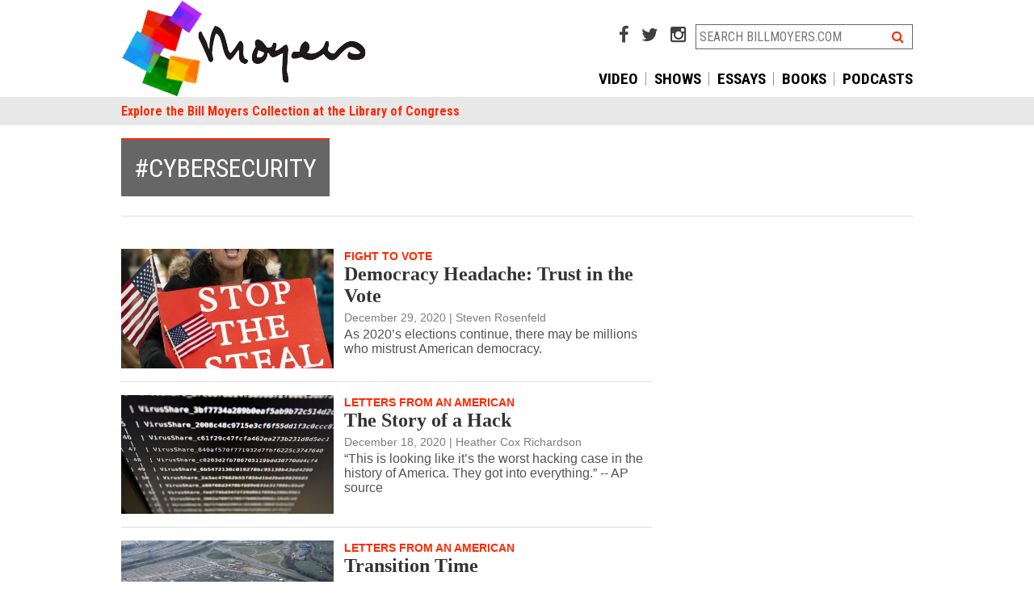

--- FILE ---
content_type: text/javascript
request_url: https://billmoyers.com/wp-content/themes/billmoyers-2015/libs/js/app/billmoyers.js?ver=05.26.20
body_size: 4155
content:
/* SNAP.JS SETUP */
jQuery(document).ready(function($) {

	var snapper = new Snap({element: document.getElementById('snapwrap'), touchToDrag: false,  tapToClose: true, addBodyClasses: true});

// button toggle menu
	$(document).on('click','.menutoggle',function(e){
		if( snapper.state().state=="left" ){snapper.close();}
		else {snapper.open('left');}
		e.preventDefault();
	});
 
 
	$(document).on('click','.searchtoggle',function(e){
		$('#mobsearch').toggle();
		e.preventDefault();
	});
 

	// on resize hide the snap menu if it's open.
	$(function(){
		$(window).resize(function(){ 
		setTimeout(function(){
			var viewportWidth = $(window).width();
			if (viewportWidth >= "769") {snapper.close(); $('#mobsearch').hide();}
		}, 500);	
		});	
	});	

});		
/* END SNAP.JS SETUP */






// Toggle Transcript //
jQuery(function($) {
	$( ".toggletranscript" ).click(function() {
		$(".toggletranscript i").attr('class', 'fa fa-minus-square');
		$(".transcriptcontent").toggle('fast');
		$('.printtranscript').toggle();
	});
});
// End Toggle Transcript //




// RSS WIDGETS
jQuery(document).ready(function($) {
	$('#motherjones a.rsswidget').each(function(i) {
		$(this).attr('target', '_blank');
		$(this).attr('title', '');
	});
});
 // END RSS WIDGETS

jQuery(document).ready(function($){
	$(".iframe").colorbox({iframe:true, width:"80%", height:"50%", fixed: true});
	$(".iframe2").colorbox({iframe:true, width:"80%", height:"80%", fixed: true});
	$(".inline").colorbox({inline:true, width:"80%", fixed: true});
	$(".popenlarge").colorbox({rel:'popenlarge', fixed: true});
});
			
			
jQuery(document).ready(function($){		
	$('form.searchform').submit(function (e) {
		$(this).find('input[type=image]').attr('disabled', true);
	});
});

/*** mobile slick carousel for collections ***/
jQuery(document).ready(function($){		
if ($("#collections-slide")[0]){
	$('#collections-slide').slick({
	  dots: false,
	  infinite: true,
	  speed: 800,
	  fade: true,
	  slidesToShow: 1,
	  adaptiveHeight: true,
	    autoplay: true,
	    autoplaySpeed: 3000,
	});
}	
});
/*** end slick carousel for collections ***/

// if playgrid div exists build complete player grid.
jQuery(function($){	
if ($('#playgrid').length) { 
   	$('#playgrid ul').addClass('cf');
	$('#playgrid').append('<div class="cf"></div>');
	var playheader = $('#playgrid').data('header');
	var playdek = $('#playgrid').data('dek');
	$('#playgrid').prepend('<div class="playgridtop"><h2>'+playheader+'</h2><div class="playdek">'+playdek+'</div></div><div class="load-player cf"></div>');
	// for each slide
	$( "#playgrid li" ).each(function() {
	var image = $(this).data('image');
	var name = $(this).data('name');
	var vimeo = $(this).data('vimeo');
	var caption = $(this).data('caption');
	var thislink = $(this).data('href');
	var roll = $(this).html();
	 $(this).html('');
	 if (vimeo) {
	  $(this).prepend('<a href="//player.vimeo.com/video/'+vimeo+'" class="vimeo-player" title="'+caption+'"><img src="'+image+'"></a>');
	  $(this).append('<div class="name">'+name+'</div><div class="rollover"><div class="roll-name">'+name+'</div>'+roll+'<span class="videooverlay"><i class="fa fa-play"></i></span></div>');
         } else if (thislink) {
          $(this).prepend('<a href="'+thislink+'" title="'+caption+'"><img src="'+image+'"></a>');
          $(this).append('<a href="'+thislink+'" title="'+caption+'"><div class="name">'+name+'</div><div class="rollover"><div class="roll-name">'+name+'</div>'+roll+'</div></a>');
         } else {
          $(this).prepend('<img src="'+image+'">');
          $(this).append('<div class="name">'+name+'</div><div class="rollover"><div class="roll-name">'+name+'</div>'+roll+'</div>');
         }
    });
	// end for each
	// show the grid now that the dom is ready.	
	$(document).ready(function($){$('#playgrid ul').show();});
} 
});	


jQuery(document).ready(function($){
	$(document).on('click','li[data-vimeo]',function(e){
		var id = $(this).data('vimeo');
		$('.load-player').html('<div class="video-wrap"><iframe src="//player.vimeo.com/video/'+id+'" frameborder="0"></iframe></div>');
		$('body,html').animate({scrollTop: jQuery("#playgrid").offset().top}, 0);
		e.preventDefault();
	 });
});


// end if playgrid.


jQuery(document).ready(function($){
var toolbarsize = $('.toolbox').width();
	if (toolbarsize > 460) {
		$('#posttools li.reddit.small').css('display','none'); 
		$('#posttools li.reddit.large').css('display','block'); 
	}
});



/* --------------------------------------------------------------------------------------------------------------------------*/


/* videopage toggle topics menu */
jQuery(document).ready(function($) { 

	$(document).on('click','.toggletopics',function(e){
		$('#videodates, #showsnav').hide();
		$('.toggleshows i, .toggledate i').removeClass('fa-minus');
		$('#videotopics').slideToggle();
		$('i', this).toggleClass('fa-minus');
		e.preventDefault();
	 });
	 
	 $(document).on('click','.toggledate',function(e){
		$('#videotopics, #showsnav').hide();
		$('.toggleshows i, .toggletopics i').removeClass('fa-minus');
		$('#videodates').slideToggle();
		$('i', this).toggleClass('fa-minus');
		e.preventDefault();
	 });

	 $(document).on('click','.toggleshows',function(e){
 		$('#videotopics, #videodates').hide();
		$('.toggledate i, .toggletopics i').removeClass('fa-minus');
		$('i', this).toggleClass('fa-minus');
		$('#showsnav').slideToggle();
		$.get( wpURL+'api/ajax/?template=ajax-shows-with-video/', function( data ) { 
			$( "#showswithvideo" ).html( data );	
		});
		e.preventDefault();
	 });
	 
	 
	 
	 
 });
 /* END videopage toggle topics menu */
 


/* reorder episode content for touch */
jQuery(document).ready(function($) {
	if ($("#episode")[0]){
	$(window).resize(function(){ 
	setTimeout(function(){
		var viewportWidth = $(window).width();
		if (viewportWidth <= "768") {$("#episode .main").insertBefore("#episode .leftrail");}
		else {$("#episode .leftrail").insertBefore("#episode .main");}
	}, 300);	
	 }).resize();
	 }
});
/* END reorder episode content for touch */

/* reorder comments content for touch */
jQuery(document).ready(function($) {
	if ($("#disqus_thread")[0]){
		$(window).resize(function(){ 
			setTimeout(function(){
				var viewportWidth = $(window).width();
				if (viewportWidth <= 768) {
					globalComPos = 1;
					$("#commentswrap").insertAfter("#secondary");
				}
				else if (window.globalComPos == 1) {$("#commentswrap").insertAfter("#desktopcomments");}
			
			}, 300);	
	 	}).resize();
	 }
});
/* END comments content for touch */



/* SUBSCRIBE TO NEWSLETTER :: POPUP */ 	
jQuery(document).ready(function($) {
	$(document).on('click', '#opennewsletter',function(){
		$('#newsoverlay').show();
		$('#signup').show();
	});
	$(document).on('click', '#closenews',function(){
		$('#newsoverlay').hide();
		$('#signup').hide();
	});
});
/* end SUBSCRIBE TO NEWSLETTER :: POPUP */	

/* SUBSCRIBE TO NEWSLETTER :: PROCESS SUBSCRIPTION */	
jQuery(document).ready(function($) {
function isValidEmailAddress(emailAddress) {
    var pattern = new RegExp(/^[+a-zA-Z0-9._-]+@[a-zA-Z0-9.-]+\.[a-zA-Z]{2,4}$/i);
    return pattern.test(emailAddress);
};
$(document).on('submit','form.subscribe-mailchimp',function(e){
	var emailaddress = $('#MERGE0', this).val();
	var allVals = $('input.mc-hidden', this).val();
		if( !isValidEmailAddress( emailaddress ) ) {alert('please enter a valid email address');}
		else {
			$.get( wpURL+'api/ajax/?template=ajax-newsletter-subscribe&MERGE0='+emailaddress+'&id='+allVals+'', function( data ) {
				$('.form-message').html(data);
				setTimeout(function(){$('.form-message').remove();}, 8000);
			});		
		 } 
		  e.preventDefault();
	});
});	
/* END SUBSCRIBE TO NEWSLETTER :: PROCESS SUBSCRIPTION */



/* SUBSCRIBE TO NEWSLETTER CHECKBOXES :: PROCESS SUBSCRIPTION */	
jQuery(document).ready(function($) {

function isValidEmailAddress(emailAddress) {
    var pattern = new RegExp(/^[+a-zA-Z0-9._-]+@[a-zA-Z0-9.-]+\.[a-zA-Z]{2,4}$/i);
    return pattern.test(emailAddress);
};

$(document).on('submit','form.subscribe-mailchimp-header',function(e){
	var emailaddress = $('#MERGE0', this).val();
	// check ckeckboxes
	 var allVals = [];
         $('input.mc-check:checked').each(function() {
           allVals.push($(this).val());
         });
	// else check for hidden single list field.
	if (allVals == "") {var allVals = $('input.mc-hidden', this).val();}
		if( !isValidEmailAddress( emailaddress ) ) {
			// error not valid.
			alert('please enter a valid email address');
		}
		else {		
			$.get( wpURL+'api/ajax/?template=ajax-newsletter-subscribe&MERGE0='+emailaddress+'&id='+allVals+'', function( data ) {
				$('.form-message').html(data);
				setTimeout(function(){$('.form-message').remove();}, 8000);
			});		
		 } 
		  e.preventDefault();
	});
});	
/* END SUBSCRIBE TO NEWSLETTER :: PROCESS SUBSCRIPTION */





/* most popular */
jQuery(document).ready(function($) {
	if ($(".ajaxmostpopular")[0]){
		$.get( wpURL+'api/ajax/?template=ajax-sidebar-popular-embed', function( data ) {
		  $( ".ajaxmostpopular" ).html( data );
		});		
	}
	$(document).on('click','.popular .tabs a',function(e){
		$('.popular .tabs a').removeClass('active');
		$('.popular .links').hide();
		$(this).addClass('active');
		var tab = $(this).data('tab');
		$('.' + tab).show();
		e.preventDefault();
	 });
});
/* END most popular */


jQuery(document).ready(function($) {
	$(document).on('click','.alt-comments',function(e){
		 $('html, body').animate({scrollTop: $("#disqus_thread").offset().top}, 300);
		e.preventDefault();
	 });

	$(document).on('click','.i-comment',function(e){
		 $('html, body').animate({scrollTop: $("#commentswrap").offset().top}, 300);
		e.preventDefault();
	 });
});
/* republish */
jQuery(document).ready(function($){
	$(document).on('click','.republish',function(e){
		var pid = $(this).data('pid');
		$.colorbox({href: wpURL+'api/ajax/?template=ajax-republish&post='+pid, transition:"none", width:"800", height:"560", opacity: '.3',  closeButton: false, scrolling: false});
		$(document).bind('cbox_complete', function(){$('#cboxLoadedContent').css('height', '510px');});
		e.preventDefault();
	});
	$(document).on('click','.rp-close',function(e){$.colorbox.close();});
});	
/* end republish */

/* archive shows nav transpose */
jQuery(document).ready(function($) {
	if ($("#showsnav")[0]){
		var viewportWidth = $(window).width();
		if (viewportWidth > "400") {
			$("#showsnav").show(); 
			$("#showsnav li").transpose(); 
			$("#showsnav").hide();
		}
	}	
});
/* end archive shows nav transpose */




/* group think masonry */
jQuery(document).ready(function($) {
	if ($("#contributors")[0]){
		$('#contributors').masonry({itemSelector: '.box', columnWidth: 312});
	}	
});
/* end group think masonry */


/* [ AJAX PAGINATION ] --------------------------------------------------------------------------------------------------------------------------*/


/* video pagination change */
jQuery(document).ready(function($) { 
	$(document).on('click','.morevideo',function(e){
		
		pagenum += 1;
		var num_messages = $('#videogrid').data('max');
		var topic = $('#videogrid').data('topics');
		var type = $('#videogrid').data('type');
		var date = $('#videogrid').data('date');
		var series = $('#videogrid').data('series');
		
		if (type == '') {var type = 'all';};
		
		$(".morevideo").html('<i class="fa fa-circle-o-notch fa-spin"></i> LOADING');
		
		$.get( wpURL+'api/ajax/?template=ajax-video-page&topic='+topic+'&date='+date+'&series='+series+'&type='+type+'&ajaxpage='+pagenum+'', function( data ) {
		  $( "#videogrid" ).append( data );
		  $(".morevideo").html('LOAD MORE');
		});		
		
		if(pagenum >= num_messages) {$("#loadmore").hide();}
				
		e.preventDefault();
	});	
 });	
/* END video pagination change */	




/* taxonomy load more posts */
jQuery(document).ready(function($){
	var num_messages = $('#postlist').data('max');
	var tax = $('#postlist').data('taxonomy');
	var term = $('#postlist').data('term');
    var pagenum = 1;
   $(".moreterm").click(function(e){
   		$(".moreterm").html('<i class="fa fa-circle-o-notch fa-spin"></i> LOADING');
    	pagenum += 1;
		$.get( wpURL+'api/ajax/?template=ajax-term-pagination&tax='+tax+'&term='+term+'&ajaxpage='+pagenum+'', function( data ) {
		  $( "#postlist" ).append( data );
		  $(".moreterm").html('LOAD MORE');
		});		
		if(pagenum >= num_messages) {$("#loadmore").hide();}
	e.preventDefault();
	});
});
/* END taxonomy load more posts */

/* series load more posts */
jQuery(document).ready(function($){
	 pagenum = 1; 
	
	$(document).on('click','.moreseries',function(e){
		var num_messages = $('#showsarchive').data('max');
		var orderby = $('#showsarchive').data('orderby');
		var order = $('#showsarchive').data('order');
	
   		$(".moreseries").html('<i class="fa fa-circle-o-notch fa-spin"></i> LOADING');
    	pagenum += 1;
		$.get( wpURL+'api/ajax/?template=ajax-series-pagination&ajaxpage='+pagenum+'&orderby='+orderby+'&order='+order+'', function( data ) {
		  $( "#showsarchive" ).append( data );
		  $(".moreseries").html('LOAD MORE');
		});		
		if(pagenum >= num_messages) {$("#loadmore").hide();}
	e.preventDefault();
	});
});
/* END series load more posts */




/* series content load more posts */
jQuery(document).ready(function($){
	var num_messages = $('#postlist').data('max');
	var series = $('#postlist').data('series');
	
    var pagenum = 1;
    $(".more-series-content").click(function(e){
   		$(".more-series-content").html('<i class="fa fa-circle-o-notch fa-spin"></i> LOADING');
    	pagenum += 1;
		$.get( wpURL+'api/ajax/?template=ajax-series-content&ajaxpage='+pagenum+'&series='+series+'', function( data ) {
		  $( "#postlist" ).append( data );
		  $(".more-series-content").html('LOAD MORE');
		});		
		if(pagenum >= num_messages) {$("#loadmore").hide();}
	e.preventDefault();
	});
});
/* END series content load more posts */


/* category load more posts */
jQuery(document).ready(function($){
	var num_messages = $('#postlist').data('max');
	var category = $('#postlist').data('category');
    var pagenum = 1;
   $(".morecat").click(function(e){
   		$(".morecat").html('<i class="fa fa-circle-o-notch fa-spin"></i> LOADING');
    	pagenum += 1;
		$.get( wpURL+'api/ajax/?template=ajax-category-pagination&ajaxpage='+pagenum+'&category='+category+'', function( data ) {
		  $( "#postlist" ).append( data );
		  $(".morecat").html('LOAD MORE');
		});		
		if(pagenum >= num_messages) {$("#loadmore").hide();}
	e.preventDefault();
	});
});
/* END category load more posts */

/* episode load more posts */
jQuery(document).ready(function($){
	var num_messages = $('#postlist').data('max');
    var pagenum = 1;
   $(".moreepisode").click(function(e){
   		$(".moreepisode").html('<i class="fa fa-circle-o-notch fa-spin"></i> LOADING');
    	pagenum += 1;
		$.get( wpURL+'api/ajax/?template=ajax-episode-pagination&ajaxpage='+pagenum+'', function( data ) {
		  $( "#postlist" ).append( data );
		  $(".moreepisode").html('LOAD MORE');
		});		
		if(pagenum >= num_messages) {$("#loadmore").hide();}
	e.preventDefault();
	});
});
/* END episode load more posts */

/* group think load more posts */
jQuery(document).ready(function($){
	var num_messages = $('#postlist').data('max');
	var exclude = $('#postlist').data('exclude');
    var pagenum = 1;
   $(".moregroupthink").click(function(e){
   		$(".moregroupthink").html('<i class="fa fa-circle-o-notch fa-spin"></i> LOADING');
    	pagenum += 1;
		$.get( wpURL+'api/ajax/?template=ajax-groupthink-pagination&ajaxpage='+pagenum+'&exclude='+exclude+'', function( data ) {
		  $( "#postlist" ).append( data );
		  $(".moregroupthink").html('LOAD MORE');
		});		
		if(pagenum >= num_messages) {$("#loadmore").hide();}
	e.preventDefault();
	});
});
/* END group think load more posts */

/* collection load more posts */
jQuery(document).ready(function($){
	var num_collect = $('#collectionposts').data('max');
   var pagenum = 1;
   $(".ajax-load-collections").click(function(e){
   		$(".ajax-button button").html('<i class="fa fa-circle-o-notch fa-spin"></i> LOADING');
    	pagenum += 1;
		$.get( wpURL+'api/ajax/?template=ajax-collections&ajaxpage='+pagenum+'', function( data ) {
		  $( "#collectionposts" ).append( data );
		  $(".ajax-button button").html('LOAD MORE');
		});		
		if(pagenum >= num_collect) {$(".ajax-load-collections").hide();}
	e.preventDefault();
	});
  });
/* END episode load more posts */

/* blog load more posts */
jQuery(document).ready(function($){
	var num_blogs = $('#blogposts').data('max');
   var pagenum = 1;
   $(".ajax-load-blog").click(function(e){
   		$(".ajax-button button").html('<i class="fa fa-circle-o-notch fa-spin"></i> LOADING');
    	pagenum += 1;
		$.get( wpURL+'api/ajax/?template=ajax-blog&ajaxpage='+pagenum+'', function( data ) {
		  $( "#blogposts" ).append( data );
		  $(".ajax-button button").html('LOAD MORE');
		});		
		if(pagenum >= num_blogs) {$(".ajax-load-blog").hide();}
	e.preventDefault();
	});
});
/* END episode load more posts */


/* guests load more posts */
jQuery(document).ready(function($){
	var num_messages = $('#guestswrapper').data('max');
    var pagenum = 1;
	prev_alpha = $('.prev-alpha').data('a');
	
   $(".moreguests").click(function(e){
   		$(".moreguests").html('<i class="fa fa-circle-o-notch fa-spin"></i> LOADING');
    	pagenum += 1;
		$.get( wpURL+'api/ajax/?template=ajax-guests&ajaxpage='+pagenum+'&letter='+prev_alpha+'', function( data ) {
		  $( "#allguests" ).append( data );
		  prev_alpha = $('.prev-alpha-'+pagenum+'').data('a');
		  $(".moreguests").html('LOAD MORE');
		});		
		if(pagenum >= num_messages) {$("#loadmore").hide();}
	e.preventDefault();
	});
});
/* END guests load more posts */



/* essays load more posts */
jQuery(document).ready(function($){
	pagenum = 1; 
	$(document).on('click','.moreessays',function(e){
		var num_messages = $('#postlist').data('max');
   		$(".moreessays").html('<i class="fa fa-circle-o-notch fa-spin"></i> LOADING');
    	pagenum += 1;
		$.get( wpURL+'api/ajax/?template=ajax-essays-pagination&ajaxpage='+pagenum+'', function( data ) {
		  $( "#postlist" ).append( data );
		  $(".moreessays").html('LOAD MORE');
		});		
		if(pagenum >= num_messages) {$("#loadmore").hide();}
	e.preventDefault();
	});
});
/* END essays load more posts */

/* recent posts load more posts */
jQuery(document).ready(function($){
	pagenum = 1; 
	$(document).on('click','.moreposts',function(e){
		var num_messages = $('#postlist').data('max');
   		$(".moreposts").html('<i class="fa fa-circle-o-notch fa-spin"></i> LOADING');
    	pagenum += 1;
		$.get( wpURL+'api/ajax/?template=ajax-posts-pagination&ajaxpage='+pagenum+'', function( data ) {
		  $( "#postlist" ).append( data );
		  $(".moreposts").html('LOAD MORE');
		});		
		if(pagenum >= num_messages) {$("#loadmore").hide();}
	e.preventDefault();
	});
});
/* END recent posts load more posts */



/* [ END AJAX PAGINATION ] --------------------------------------------------------------------------------------------------------------------------*/


/**** Sticky Nav for Blog Post ****/

jQuery(document).ready(function($) {
if ($("#socialstick")[0]){	
	socialposition = $('#socialstick').offset().top;

	$(window).scroll(function() {
		if ($(this).scrollTop() + 60 > socialposition){  
		    $('#socialstick').addClass("post-social-sticky");
		    $('#socialstick').removeClass("post-social");
	  	} else {
	  		$('#socialstick').addClass("post-social");
	    	$('#socialstick').removeClass("post-social-sticky");
	  	}
	});
}	

	$('.i-print').click(function(){
	     window.print();
	});
});
/**** END Sticky Nav for Blog Post ****/

/* [ SWIPERS ] --------------------------------------------------------------------------------------------------------------------------*/

jQuery(document).ready(function($) {

if ($(".swipe")[0]){SetupSwipes();}
function SetupSwipes() {

$( ".swipe" ).each(function(index) {
var SliderName = $(this).data('name');

$(window).on("resize", function () {
	setTimeout(function(){
	var myWindow = $(window).width();		
 	var swipeWidth = $('.swipe').width();
	$('.swiper-container').width(swipeWidth-38);
	var SlideCount = $('.swipe[data-name=' + SliderName + '] .swiper-wrapper').children().size();
	var SlideCount = SlideCount-1;
		
	if (myWindow < "500") {var ShowItems = "1";}
	else if (myWindow > "500" && myWindow <= "768") {var ShowItems = "2";}
	else {var ShowItems = "3";}

	var mySwiper = new Swiper('.swipe[data-name=' + SliderName + '] .swiper-container',{slidesPerView: ShowItems, slidesPerGroup: ShowItems, resizeReInit: true,
	calculateHeight: true, createPagination: false, simulateTouch: true, grabCursor: true, updateOnImagesReady: true, loop: true});
	
	var swipeIMGHeight = $('.swipe img').height();
	$('.swipe-nav a').height(swipeIMGHeight);

	var swipeSlideHeight = $('.swipe figure').height();
	$('.swiper-container').height(swipeSlideHeight+50);
	$('.swipe[data-name=' + SliderName + '] .arrow-left').on('click', function(e){mySwiper.swipePrev(); e.preventDefault();});
	$('.swipe[data-name=' + SliderName + '] .arrow-right').on('click', function(e){mySwiper.swipeNext(); e.preventDefault();});
  
	if (mySwiper.browser.ie8) {$(".swipe").addClass('swipe-ie8');}
  }, 500);
  }).resize();
});	
}
});	

/* [ END SWIPERS ] --------------------------------------------------------------------------------------------------------------------------*/


/* load more Featured Stories */
jQuery(document).ready(function($){
	$(document).on('click','.ajax-load-featured-tags',function(e){
   		$(this).hide();
		$.get( wpURL+'api/ajax/?template=ajax-featured-tags', function( data ) {
		  $( "#collectionposts" ).append( data );
		});		
		e.preventDefault();
	});
});
/* END load more Featured Stories */


/* add magnifyer */
jQuery(document).ready(function($) {

	$('div[class="wp-caption alignleft pop"]').each(function(i) {
		var ImageWidth = $(this).find('img').attr("width");
		var PhotoCaption = $(".wp-caption-text", this).html();
		var fixedWidth = ImageWidth-6;
		$(this).attr('style','width:'+ImageWidth+'px;');
		$("a", this).attr('class','popenlarge');
		$("a", this).attr('title',PhotoCaption);
		$("img", this).attr('class','alignleft');
		$("a[rel=external]").removeClass('popenlarge');
	 });
	
	$('div[class="wp-caption alignright pop"]').each(function(i) {
		var ImageWidth = $(this).find('img').attr("width");
		var PhotoCaption = $(".wp-caption-text", this).html();
		var fixedWidth = ImageWidth-6;
		$(this).attr('style','width:'+ImageWidth+'px;');
		$("a", this).attr('class','popenlarge');
		$("a", this).attr('title',PhotoCaption);
		$("img", this).attr('class','alignright');
		$("a[rel=external]").removeClass('popenlarge');
	 });
	 
	 $('div[class="wp-caption aligncenter pop"]').each(function(i) {
		var ImageWidth = $(this).find('img').attr("width");
		var PhotoCaption = $(".wp-caption-text", this).html();
		var fixedWidth = ImageWidth-6;
		$(this).attr('style','width:'+ImageWidth+'px;');
		$("a", this).attr('class','popenlarge');
		$("a", this).attr('title',PhotoCaption);
		$("img", this).attr('class','alignleft');
		$("a[rel=external]").removeClass('popenlarge');
	 });
	 
	 $('div[class="wp-caption alignleft pop stroke"]').each(function(i) {
		var ImageWidth = $(this).find('img').attr("width");
		var PhotoCaption = $(".wp-caption-text", this).html();
		var fixedWidth = ImageWidth-6;
		$(this).attr('style','width:'+ImageWidth+'px;');
		$("a", this).attr('class','popenlarge');
		$("a", this).attr('title',PhotoCaption);
		$("img", this).attr('class','alignleft');
		$("a[rel=external]").removeClass('popenlarge');
	 });
	 
	 $('div[class="wp-caption alignright pop stroke"]').each(function(i) {
		var ImageWidth = $(this).find('img').attr("width");
		var PhotoCaption = $(".wp-caption-text", this).html();
		var fixedWidth = ImageWidth-6;
		$(this).attr('style','width:'+ImageWidth+'px;');
		$("a", this).attr('class','popenlarge');
		$("a", this).attr('title',PhotoCaption);
		$("img", this).attr('class','alignright');
		$("a[rel=external]").removeClass('popenlarge');
	 });
	 
	 $('div[class="wp-caption aligncenter pop stroke"]').each(function(i) {
		var ImageWidth = $(this).find('img').attr("width");
		var PhotoCaption = $(".wp-caption-text", this).html();
		var fixedWidth = ImageWidth-6;
		$(this).attr('style','width:'+ImageWidth+'px;');
		$("a", this).attr('class','popenlarge');
		$("a", this).attr('title',PhotoCaption);
		$("img", this).attr('class','alignleft');
		$("a[rel=external]").removeClass('popenlarge');
	 });
	 
 });
/* end add magnifyer */
